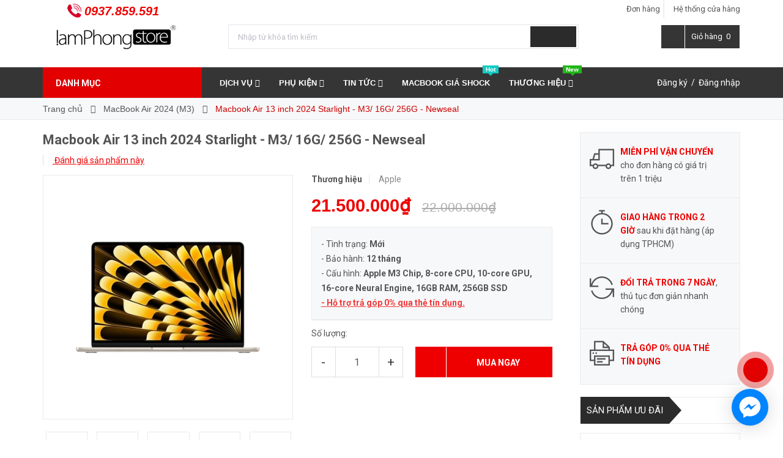

--- FILE ---
content_type: text/css
request_url: https://bizweb.dktcdn.net/100/318/659/themes/667453/assets/edit.scss.css?1760582340048
body_size: 126
content:
.link_collections ul li ul li{padding:5px}.link_collections ul li a{width:100%;background:#efefef;display:block;text-align:center;border:1px solid #ddd;border-radius:7px;padding:3px 5px;color:#333;white-space:nowrap;overflow:hidden;text-overflow:ellipsis}.link_collections ul li a:hover{color:#fff !important;background:#e20000}.blog_page_section .page_title .title_page_h1{padding:0;margin:0 0 5px;font-family:'Roboto', sans-serif;font-size:15px;font-weight:700;text-transform:uppercase;border-bottom:none}.blog_page_section .page_title .summary{padding:0px;margin:0 0 20px 0;border-bottom:solid 1px #2b2b2b}
